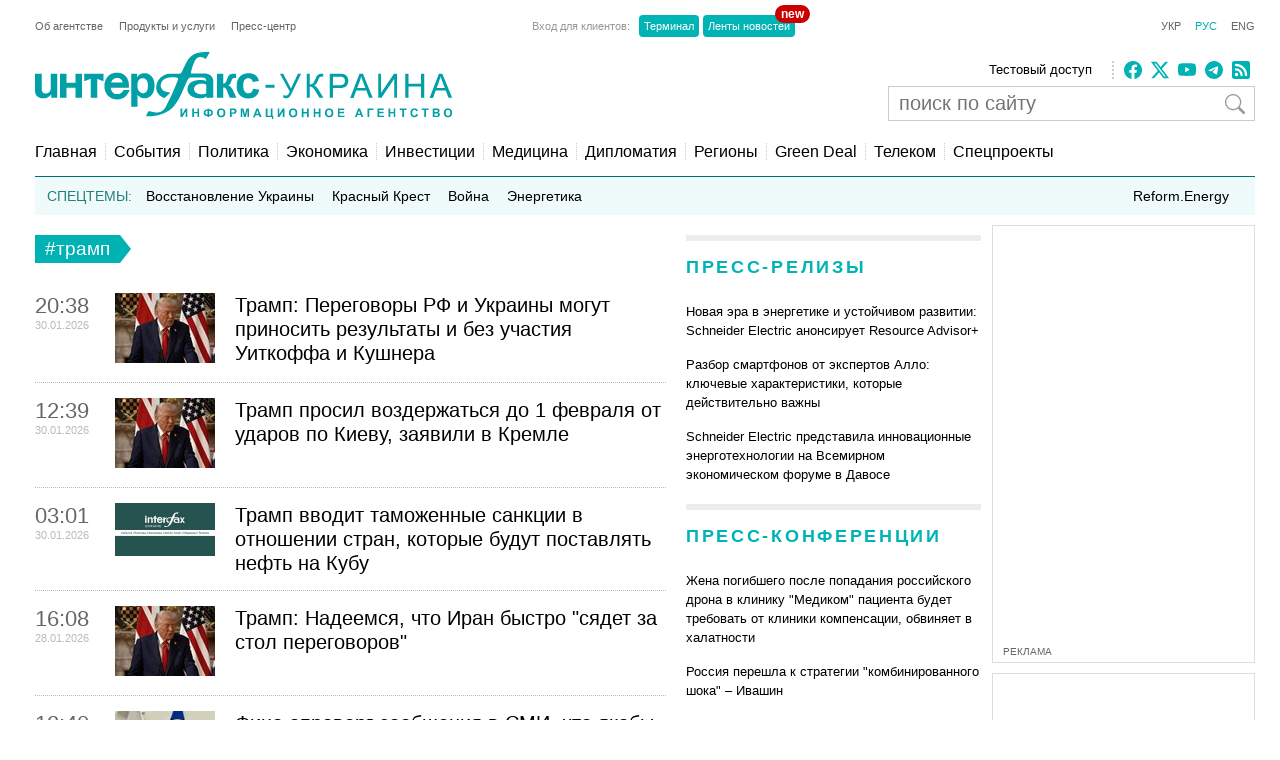

--- FILE ---
content_type: text/html; charset=utf-8
request_url: https://www.google.com/recaptcha/api2/aframe
body_size: 252
content:
<!DOCTYPE HTML><html><head><meta http-equiv="content-type" content="text/html; charset=UTF-8"></head><body><script nonce="z5VAYXEyzWaDIG4CT0WOlw">/** Anti-fraud and anti-abuse applications only. See google.com/recaptcha */ try{var clients={'sodar':'https://pagead2.googlesyndication.com/pagead/sodar?'};window.addEventListener("message",function(a){try{if(a.source===window.parent){var b=JSON.parse(a.data);var c=clients[b['id']];if(c){var d=document.createElement('img');d.src=c+b['params']+'&rc='+(localStorage.getItem("rc::a")?sessionStorage.getItem("rc::b"):"");window.document.body.appendChild(d);sessionStorage.setItem("rc::e",parseInt(sessionStorage.getItem("rc::e")||0)+1);localStorage.setItem("rc::h",'1769820210469');}}}catch(b){}});window.parent.postMessage("_grecaptcha_ready", "*");}catch(b){}</script></body></html>

--- FILE ---
content_type: application/x-javascript; charset=utf-8
request_url: https://servicer.idealmedia.io/688608/1?cmpreason=wvz&sessionId=697d5033-0152f&sessionPage=1&sessionNumberWeek=1&sessionNumber=1&scale_metric_1=64.00&scale_metric_2=256.00&scale_metric_3=100.00&cbuster=176982021115340827792&pvid=a094e07d-79a5-4cb5-907b-38fc006a4916&implVersion=17&lct=1763554860&mp4=1&ap=1&consentStrLen=0&wlid=6e6e8443-fa2b-478a-afbf-d5d33d3118ec&uniqId=15677&niet=4g&nisd=false&jsp=head&evt=%5B%7B%22event%22%3A1%2C%22methods%22%3A%5B1%2C2%5D%7D%2C%7B%22event%22%3A2%2C%22methods%22%3A%5B1%2C2%5D%7D%5D&pv=5&jsv=es6&dpr=1&hashCommit=cbd500eb&tfre=3464&w=240&h=524&tli=1&sz=240x126&szp=1,2,3,4&szl=1;2;3;4&cxurl=https%3A%2F%2Fru.interfax.com.ua%2Fnews%2Ftag%2F%25D1%2582%25D1%2580%25D0%25B0%25D0%25BC%25D0%25BF.html&ref=&lu=https%3A%2F%2Fru.interfax.com.ua%2Fnews%2Ftag%2F%25D1%2582%25D1%2580%25D0%25B0%25D0%25BC%25D0%25BF.html
body_size: 1998
content:
var _mgq=_mgq||[];
_mgq.push(["IdealmediaLoadGoods688608_15677",[
["nv.ua","11979367","1","Розкрилося, як насправді загинув відомий 34-річний нардеп","Усе, що відомо про трагедію","0","","","","X-p5nyhX4e3lun-RT9MCkU9UBGwKXbpHW0YT535FXuXKRN-gZzf4rT-otdviCEQJJP9NESf5a0MfIieRFDqB_KZYqVzCSd5s-3-NMY7DW0W2pRB30Jz18ljCAD9uDhYL",{"i":"https://s-img.idealmedia.io/n/11979367/90x90/95x7x329x329/aHR0cDovL2ltZ2hvc3RzLmNvbS90LzIwMjYtMDEvNDI1OTc3LzRjN2QxNDAwNzk4YTcwZTQyMzdjYzU4YTllZWUyMjA4LmpwZWc.webp?v=1769820211-6nTEqccnL6KyzjvcKQ_-2achtjMId8nKM79D3Wi8NWs","l":"https://clck.idealmedia.io/pnews/11979367/i/3160/pp/1/1?h=X-p5nyhX4e3lun-RT9MCkU9UBGwKXbpHW0YT535FXuXKRN-gZzf4rT-otdviCEQJJP9NESf5a0MfIieRFDqB_KZYqVzCSd5s-3-NMY7DW0W2pRB30Jz18ljCAD9uDhYL&utm_campaign=interfax.com.ua&utm_source=interfax.com.ua&utm_medium=referral&rid=dd8e38f6-fe3d-11f0-968c-d404e6f98490&tt=Direct&att=3&afrd=296&iv=17&ct=1&gdprApplies=0&muid=q0uvcoLDBqHg&st=-300&mp4=1&h2=RGCnD2pppFaSHdacZpvmnoTb7XFiyzmF87A5iRFByjtkApNTXTADCUxIDol3FKO5_5gowLa8haMRwNFoxyVg8A**","adc":[],"sdl":0,"dl":"","category":"Политика Украины","dbbr":0,"bbrt":0,"type":"e","media-type":"static","clicktrackers":[],"cta":"Читати далі","cdt":"","tri":"dd8e5137-fe3d-11f0-968c-d404e6f98490","crid":"11979367"}],
["tsn.ua","11979379","1","Що відбувається у палатках для обігріву в Києві: відео зсередини","На київській Троєщині розгорнули наметові містечка для обігріву містян.","0","","","","X-p5nyhX4e3lun-RT9MCkdhSFwXCZaIA-WAUd_y3w6bWKU2otZZoaxz3_HKTozMhJP9NESf5a0MfIieRFDqB_KZYqVzCSd5s-3-NMY7DW0Xjk3ODv6t7VZG2jEhYDnhI",{"i":"https://s-img.idealmedia.io/n/11979379/90x90/177x0x439x439/aHR0cDovL2ltZ2hvc3RzLmNvbS90LzIwMjYtMDEvNTA5MTUzLzY4OWNmZjI4YzljOGEwOTU3NWMzMThjODIyZjMyNGM4LnBuZw.webp?v=1769820211-QK3MptO-YIhIfyqvZayxPSEmcN3U6fDpZB8Ofn2gKdI","l":"https://clck.idealmedia.io/pnews/11979379/i/3160/pp/2/1?h=X-p5nyhX4e3lun-RT9MCkdhSFwXCZaIA-WAUd_y3w6bWKU2otZZoaxz3_HKTozMhJP9NESf5a0MfIieRFDqB_KZYqVzCSd5s-3-NMY7DW0Xjk3ODv6t7VZG2jEhYDnhI&utm_campaign=interfax.com.ua&utm_source=interfax.com.ua&utm_medium=referral&rid=dd8e38f6-fe3d-11f0-968c-d404e6f98490&tt=Direct&att=3&afrd=296&iv=17&ct=1&gdprApplies=0&muid=q0uvcoLDBqHg&st=-300&mp4=1&h2=RGCnD2pppFaSHdacZpvmnoTb7XFiyzmF87A5iRFByjtkApNTXTADCUxIDol3FKO5_5gowLa8haMRwNFoxyVg8A**","adc":[],"sdl":0,"dl":"","category":"Киев","dbbr":0,"bbrt":0,"type":"e","media-type":"static","clicktrackers":[],"cta":"Читати далі","cdt":"","tri":"dd8e513d-fe3d-11f0-968c-d404e6f98490","crid":"11979379"}],
["prozoro.net.ua","11959056","1","Україна йде під воду: ці три міста зникнуть першими","Хоча Україна «схована» в глибині Євразії, може здатися, що проблема підвищення рівня світового океану внаслідок танення льодовиків нас не стосується. Однак це","0","","","","X-p5nyhX4e3lun-RT9MCkZRLboImV2eLXDO_yuObhb-GBMPXsUrKgWMROhhX1hobJP9NESf5a0MfIieRFDqB_KZYqVzCSd5s-3-NMY7DW0XF77Qi6ofX5woM2aQFknls",{"i":"https://s-img.idealmedia.io/n/11959056/90x90/102x0x371x371/aHR0cDovL2ltZ2hvc3RzLmNvbS90LzIwMjYtMDEvNTUyMDAxLzZkZjI1NTAxYzg3NDM2NzY0NWM0OTQyOGNkYmM4YTEyLmpwZw.webp?v=1769820211-LqpMFwt14fDI6XAQKC2QT9HMGjcnMjWZWw9VIjleoak","l":"https://clck.idealmedia.io/pnews/11959056/i/3160/pp/3/1?h=X-p5nyhX4e3lun-RT9MCkZRLboImV2eLXDO_yuObhb-GBMPXsUrKgWMROhhX1hobJP9NESf5a0MfIieRFDqB_KZYqVzCSd5s-3-NMY7DW0XF77Qi6ofX5woM2aQFknls&utm_campaign=interfax.com.ua&utm_source=interfax.com.ua&utm_medium=referral&rid=dd8e38f6-fe3d-11f0-968c-d404e6f98490&tt=Direct&att=3&afrd=296&iv=17&ct=1&gdprApplies=0&muid=q0uvcoLDBqHg&st=-300&mp4=1&h2=RGCnD2pppFaSHdacZpvmnoTb7XFiyzmF87A5iRFByjtkApNTXTADCUxIDol3FKO5_5gowLa8haMRwNFoxyVg8A**","adc":[],"sdl":0,"dl":"","category":"Общество Украины","dbbr":1,"bbrt":0,"type":"e","media-type":"static","clicktrackers":[],"cta":"Читати далі","cdt":"","tri":"dd8e513f-fe3d-11f0-968c-d404e6f98490","crid":"11959056"}],
["prozoro.net.ua","11924853","1","Струнка красуня! Погляньте, як виглядає дружина Сирського (фото)","Життя близьких людей перших осіб держави часто залишається поза увагою камери, проте постать дружини очільника ЗСУ викликає неабиякий інтерес у суспільстві","0","","","","X-p5nyhX4e3lun-RT9MCkVXVIjYWN_aCaKId7YmkWGpq1kA9p-Zvt84_P5_MPN24JP9NESf5a0MfIieRFDqB_KZYqVzCSd5s-3-NMY7DW0XtwaThRoIKFIReLYmuoTnj",{"i":"https://s-img.idealmedia.io/n/11924853/90x90/137x0x1070x1070/aHR0cDovL2ltZ2hvc3RzLmNvbS90LzIwMjUtMTIvNTUyMDAxLzM5NWQzOGQzMDM2ZTJmMzQ5ZDdjOTg1N2UwYmI2MDliLmpwZWc.webp?v=1769820211-wLXyXhyb4oKioGum2Zgu2eZjd7sK0o3EDeGk7EMMib4","l":"https://clck.idealmedia.io/pnews/11924853/i/3160/pp/4/1?h=X-p5nyhX4e3lun-RT9MCkVXVIjYWN_aCaKId7YmkWGpq1kA9p-Zvt84_P5_MPN24JP9NESf5a0MfIieRFDqB_KZYqVzCSd5s-3-NMY7DW0XtwaThRoIKFIReLYmuoTnj&utm_campaign=interfax.com.ua&utm_source=interfax.com.ua&utm_medium=referral&rid=dd8e38f6-fe3d-11f0-968c-d404e6f98490&tt=Direct&att=3&afrd=296&iv=17&ct=1&gdprApplies=0&muid=q0uvcoLDBqHg&st=-300&mp4=1&h2=RGCnD2pppFaSHdacZpvmnoTb7XFiyzmF87A5iRFByjtkApNTXTADCUxIDol3FKO5_5gowLa8haMRwNFoxyVg8A**","adc":[],"sdl":0,"dl":"","category":"Общество Украины","dbbr":1,"bbrt":0,"type":"e","media-type":"static","clicktrackers":[],"cta":"Читати далі","cdt":"","tri":"dd8e5143-fe3d-11f0-968c-d404e6f98490","crid":"11924853"}],],
{"awc":{},"dt":"desktop","ts":"","tt":"Direct","isBot":1,"h2":"RGCnD2pppFaSHdacZpvmnoTb7XFiyzmF87A5iRFByjtkApNTXTADCUxIDol3FKO5_5gowLa8haMRwNFoxyVg8A**","ats":0,"rid":"dd8e38f6-fe3d-11f0-968c-d404e6f98490","pvid":"a094e07d-79a5-4cb5-907b-38fc006a4916","iv":17,"brid":32,"muidn":"q0uvcoLDBqHg","dnt":2,"cv":2,"afrd":296,"consent":true,"adv_src_id":14670}]);
_mgqp();
